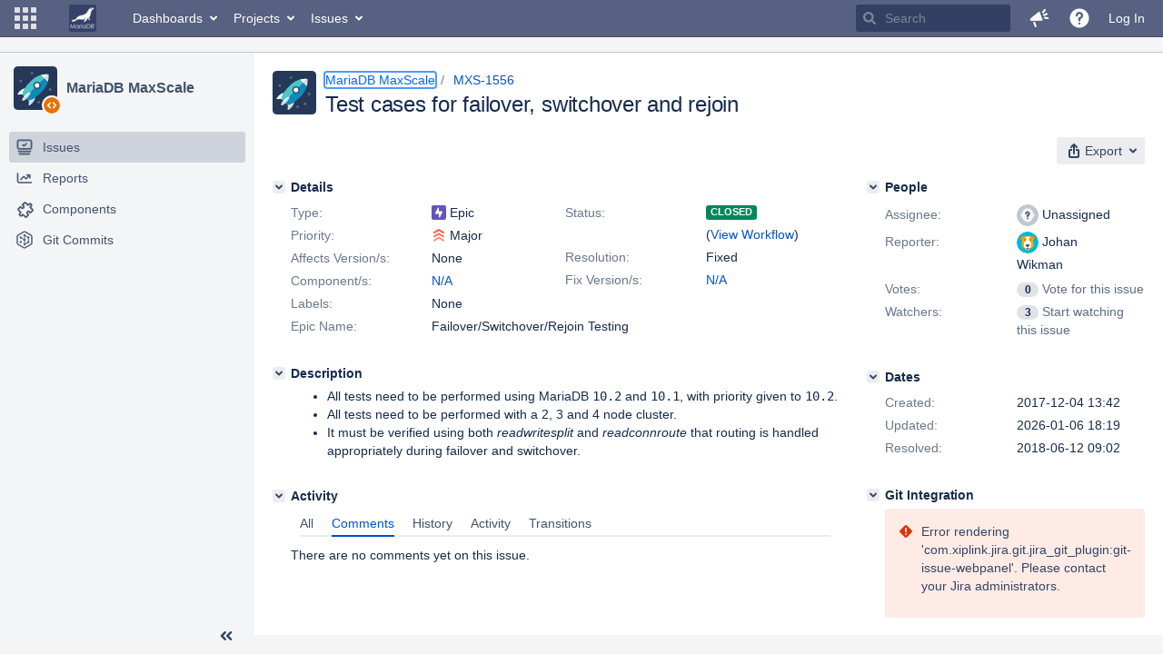

--- FILE ---
content_type: image/svg+xml;charset=UTF-8
request_url: https://jira.mariadb.org/secure/viewavatar?size=xsmall&avatarId=14107&avatarType=issuetype
body_size: 117
content:
<svg width="16" height="16" xmlns="http://www.w3.org/2000/svg" viewbox="0 0 16 16"><g fill="none" fill-rule="evenodd"><path d="M0 2.002A2 2 0 0 1 2.002 0h11.996A2 2 0 0 1 16 2.002v11.996A2 2 0 0 1 13.998 16H2.002A2 2 0 0 1 0 13.998V2.002z" fill="#6554C0"/><path d="M11.898 7.666a.678.678 0 0 0-.564-1.04L8 6.624V3.187a.678.678 0 0 0-.666-.687.65.65 0 0 0-.54.307.693.693 0 0 0-.088.178l-2.598 5.34A.738.738 0 0 0 4 8.689c0 .38.3.687.667.687H8v3.438c0 .38.3.687.667.687a.655.655 0 0 0 .557-.331l.022-.035c.014-.029.03-.055.041-.085l2.61-5.383z" fill="#FFF" fill-rule="nonzero"/></g></svg>